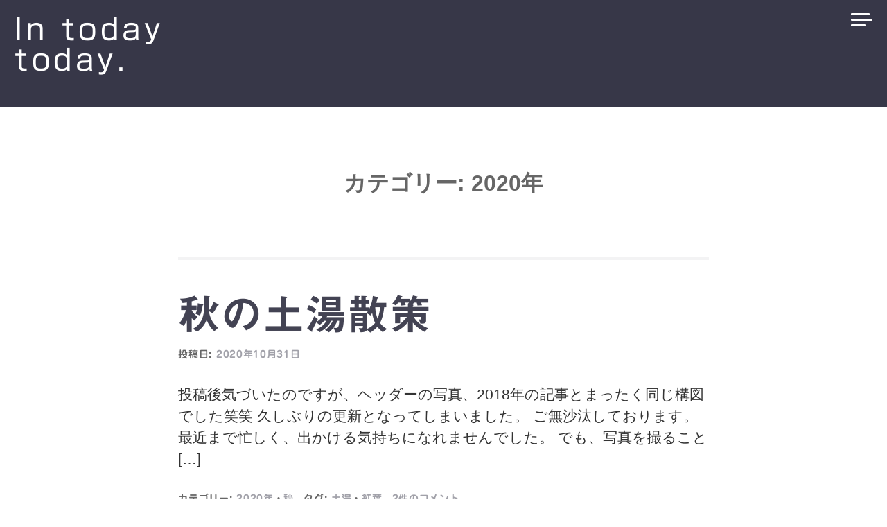

--- FILE ---
content_type: text/html; charset=UTF-8
request_url: https://inno-scent.net/?cat=84
body_size: 16505
content:
<!DOCTYPE html>
<html dir="ltr" lang="ja" class="no-js">
<head>
<meta charset="UTF-8">
<meta name="viewport" content="width=device-width, initial-scale=1">
<link rel="pingback" href="https://inno-scent.net/xmlrpc.php">
<script>(function(html){html.className = html.className.replace(/\bno-js\b/,'js')})(document.documentElement);</script>
<title>2020年 | In today today.</title>
	<style>img:is([sizes="auto" i], [sizes^="auto," i]) { contain-intrinsic-size: 3000px 1500px }</style>
	
		<!-- All in One SEO 4.8.2 - aioseo.com -->
	<meta name="robots" content="noindex, max-snippet:-1, max-image-preview:large, max-video-preview:-1" />
	<meta name="google-site-verification" content="v9vKsrDiswekfLfjcofu9jR2cFPLS_VzxBFBGkHNjC4" />
	<link rel="canonical" href="https://inno-scent.net/?cat=84" />
	<link rel="next" href="https://inno-scent.net/?cat=84&#038;paged=2" />
	<meta name="generator" content="All in One SEO (AIOSEO) 4.8.2" />
		<script type="application/ld+json" class="aioseo-schema">
			{"@context":"https:\/\/schema.org","@graph":[{"@type":"BreadcrumbList","@id":"https:\/\/inno-scent.net\/?cat=84#breadcrumblist","itemListElement":[{"@type":"ListItem","@id":"https:\/\/inno-scent.net\/#listItem","position":1,"name":"\u5bb6","item":"https:\/\/inno-scent.net\/","nextItem":{"@type":"ListItem","@id":"https:\/\/inno-scent.net\/?cat=84#listItem","name":"2020\u5e74"}},{"@type":"ListItem","@id":"https:\/\/inno-scent.net\/?cat=84#listItem","position":2,"name":"2020\u5e74","previousItem":{"@type":"ListItem","@id":"https:\/\/inno-scent.net\/#listItem","name":"\u5bb6"}}]},{"@type":"CollectionPage","@id":"https:\/\/inno-scent.net\/?cat=84#collectionpage","url":"https:\/\/inno-scent.net\/?cat=84","name":"2020\u5e74 | In today today.","inLanguage":"ja","isPartOf":{"@id":"https:\/\/inno-scent.net\/#website"},"breadcrumb":{"@id":"https:\/\/inno-scent.net\/?cat=84#breadcrumblist"}},{"@type":"Organization","@id":"https:\/\/inno-scent.net\/#organization","name":"In today today.","url":"https:\/\/inno-scent.net\/"},{"@type":"WebSite","@id":"https:\/\/inno-scent.net\/#website","url":"https:\/\/inno-scent.net\/","name":"In today today.","inLanguage":"ja","publisher":{"@id":"https:\/\/inno-scent.net\/#organization"}}]}
		</script>
		<!-- All in One SEO -->

<link rel='dns-prefetch' href='//webfonts.xserver.jp' />
<link rel='dns-prefetch' href='//cdn.jsdelivr.net' />
<link rel='dns-prefetch' href='//fonts.googleapis.com' />
<link rel="alternate" type="application/rss+xml" title="In today today. &raquo; フィード" href="https://inno-scent.net/?feed=rss2" />
<link rel="alternate" type="application/rss+xml" title="In today today. &raquo; コメントフィード" href="https://inno-scent.net/?feed=comments-rss2" />
<link rel="alternate" type="application/rss+xml" title="In today today. &raquo; 2020年 カテゴリーのフィード" href="https://inno-scent.net/?feed=rss2&#038;cat=84" />
		<!-- This site uses the Google Analytics by MonsterInsights plugin v9.9.0 - Using Analytics tracking - https://www.monsterinsights.com/ -->
		<!-- Note: MonsterInsights is not currently configured on this site. The site owner needs to authenticate with Google Analytics in the MonsterInsights settings panel. -->
					<!-- No tracking code set -->
				<!-- / Google Analytics by MonsterInsights -->
		<script type="text/javascript">
/* <![CDATA[ */
window._wpemojiSettings = {"baseUrl":"https:\/\/s.w.org\/images\/core\/emoji\/16.0.1\/72x72\/","ext":".png","svgUrl":"https:\/\/s.w.org\/images\/core\/emoji\/16.0.1\/svg\/","svgExt":".svg","source":{"concatemoji":"https:\/\/inno-scent.net\/wp-includes\/js\/wp-emoji-release.min.js?ver=6.8.3"}};
/*! This file is auto-generated */
!function(s,n){var o,i,e;function c(e){try{var t={supportTests:e,timestamp:(new Date).valueOf()};sessionStorage.setItem(o,JSON.stringify(t))}catch(e){}}function p(e,t,n){e.clearRect(0,0,e.canvas.width,e.canvas.height),e.fillText(t,0,0);var t=new Uint32Array(e.getImageData(0,0,e.canvas.width,e.canvas.height).data),a=(e.clearRect(0,0,e.canvas.width,e.canvas.height),e.fillText(n,0,0),new Uint32Array(e.getImageData(0,0,e.canvas.width,e.canvas.height).data));return t.every(function(e,t){return e===a[t]})}function u(e,t){e.clearRect(0,0,e.canvas.width,e.canvas.height),e.fillText(t,0,0);for(var n=e.getImageData(16,16,1,1),a=0;a<n.data.length;a++)if(0!==n.data[a])return!1;return!0}function f(e,t,n,a){switch(t){case"flag":return n(e,"\ud83c\udff3\ufe0f\u200d\u26a7\ufe0f","\ud83c\udff3\ufe0f\u200b\u26a7\ufe0f")?!1:!n(e,"\ud83c\udde8\ud83c\uddf6","\ud83c\udde8\u200b\ud83c\uddf6")&&!n(e,"\ud83c\udff4\udb40\udc67\udb40\udc62\udb40\udc65\udb40\udc6e\udb40\udc67\udb40\udc7f","\ud83c\udff4\u200b\udb40\udc67\u200b\udb40\udc62\u200b\udb40\udc65\u200b\udb40\udc6e\u200b\udb40\udc67\u200b\udb40\udc7f");case"emoji":return!a(e,"\ud83e\udedf")}return!1}function g(e,t,n,a){var r="undefined"!=typeof WorkerGlobalScope&&self instanceof WorkerGlobalScope?new OffscreenCanvas(300,150):s.createElement("canvas"),o=r.getContext("2d",{willReadFrequently:!0}),i=(o.textBaseline="top",o.font="600 32px Arial",{});return e.forEach(function(e){i[e]=t(o,e,n,a)}),i}function t(e){var t=s.createElement("script");t.src=e,t.defer=!0,s.head.appendChild(t)}"undefined"!=typeof Promise&&(o="wpEmojiSettingsSupports",i=["flag","emoji"],n.supports={everything:!0,everythingExceptFlag:!0},e=new Promise(function(e){s.addEventListener("DOMContentLoaded",e,{once:!0})}),new Promise(function(t){var n=function(){try{var e=JSON.parse(sessionStorage.getItem(o));if("object"==typeof e&&"number"==typeof e.timestamp&&(new Date).valueOf()<e.timestamp+604800&&"object"==typeof e.supportTests)return e.supportTests}catch(e){}return null}();if(!n){if("undefined"!=typeof Worker&&"undefined"!=typeof OffscreenCanvas&&"undefined"!=typeof URL&&URL.createObjectURL&&"undefined"!=typeof Blob)try{var e="postMessage("+g.toString()+"("+[JSON.stringify(i),f.toString(),p.toString(),u.toString()].join(",")+"));",a=new Blob([e],{type:"text/javascript"}),r=new Worker(URL.createObjectURL(a),{name:"wpTestEmojiSupports"});return void(r.onmessage=function(e){c(n=e.data),r.terminate(),t(n)})}catch(e){}c(n=g(i,f,p,u))}t(n)}).then(function(e){for(var t in e)n.supports[t]=e[t],n.supports.everything=n.supports.everything&&n.supports[t],"flag"!==t&&(n.supports.everythingExceptFlag=n.supports.everythingExceptFlag&&n.supports[t]);n.supports.everythingExceptFlag=n.supports.everythingExceptFlag&&!n.supports.flag,n.DOMReady=!1,n.readyCallback=function(){n.DOMReady=!0}}).then(function(){return e}).then(function(){var e;n.supports.everything||(n.readyCallback(),(e=n.source||{}).concatemoji?t(e.concatemoji):e.wpemoji&&e.twemoji&&(t(e.twemoji),t(e.wpemoji)))}))}((window,document),window._wpemojiSettings);
/* ]]> */
</script>
<style id='wp-emoji-styles-inline-css' type='text/css'>

	img.wp-smiley, img.emoji {
		display: inline !important;
		border: none !important;
		box-shadow: none !important;
		height: 1em !important;
		width: 1em !important;
		margin: 0 0.07em !important;
		vertical-align: -0.1em !important;
		background: none !important;
		padding: 0 !important;
	}
</style>
<link rel='stylesheet' id='wp-block-library-css' href='https://inno-scent.net/wp-includes/css/dist/block-library/style.min.css?ver=6.8.3' type='text/css' media='all' />
<style id='classic-theme-styles-inline-css' type='text/css'>
/*! This file is auto-generated */
.wp-block-button__link{color:#fff;background-color:#32373c;border-radius:9999px;box-shadow:none;text-decoration:none;padding:calc(.667em + 2px) calc(1.333em + 2px);font-size:1.125em}.wp-block-file__button{background:#32373c;color:#fff;text-decoration:none}
</style>
<style id='global-styles-inline-css' type='text/css'>
:root{--wp--preset--aspect-ratio--square: 1;--wp--preset--aspect-ratio--4-3: 4/3;--wp--preset--aspect-ratio--3-4: 3/4;--wp--preset--aspect-ratio--3-2: 3/2;--wp--preset--aspect-ratio--2-3: 2/3;--wp--preset--aspect-ratio--16-9: 16/9;--wp--preset--aspect-ratio--9-16: 9/16;--wp--preset--color--black: #000000;--wp--preset--color--cyan-bluish-gray: #abb8c3;--wp--preset--color--white: #ffffff;--wp--preset--color--pale-pink: #f78da7;--wp--preset--color--vivid-red: #cf2e2e;--wp--preset--color--luminous-vivid-orange: #ff6900;--wp--preset--color--luminous-vivid-amber: #fcb900;--wp--preset--color--light-green-cyan: #7bdcb5;--wp--preset--color--vivid-green-cyan: #00d084;--wp--preset--color--pale-cyan-blue: #8ed1fc;--wp--preset--color--vivid-cyan-blue: #0693e3;--wp--preset--color--vivid-purple: #9b51e0;--wp--preset--gradient--vivid-cyan-blue-to-vivid-purple: linear-gradient(135deg,rgba(6,147,227,1) 0%,rgb(155,81,224) 100%);--wp--preset--gradient--light-green-cyan-to-vivid-green-cyan: linear-gradient(135deg,rgb(122,220,180) 0%,rgb(0,208,130) 100%);--wp--preset--gradient--luminous-vivid-amber-to-luminous-vivid-orange: linear-gradient(135deg,rgba(252,185,0,1) 0%,rgba(255,105,0,1) 100%);--wp--preset--gradient--luminous-vivid-orange-to-vivid-red: linear-gradient(135deg,rgba(255,105,0,1) 0%,rgb(207,46,46) 100%);--wp--preset--gradient--very-light-gray-to-cyan-bluish-gray: linear-gradient(135deg,rgb(238,238,238) 0%,rgb(169,184,195) 100%);--wp--preset--gradient--cool-to-warm-spectrum: linear-gradient(135deg,rgb(74,234,220) 0%,rgb(151,120,209) 20%,rgb(207,42,186) 40%,rgb(238,44,130) 60%,rgb(251,105,98) 80%,rgb(254,248,76) 100%);--wp--preset--gradient--blush-light-purple: linear-gradient(135deg,rgb(255,206,236) 0%,rgb(152,150,240) 100%);--wp--preset--gradient--blush-bordeaux: linear-gradient(135deg,rgb(254,205,165) 0%,rgb(254,45,45) 50%,rgb(107,0,62) 100%);--wp--preset--gradient--luminous-dusk: linear-gradient(135deg,rgb(255,203,112) 0%,rgb(199,81,192) 50%,rgb(65,88,208) 100%);--wp--preset--gradient--pale-ocean: linear-gradient(135deg,rgb(255,245,203) 0%,rgb(182,227,212) 50%,rgb(51,167,181) 100%);--wp--preset--gradient--electric-grass: linear-gradient(135deg,rgb(202,248,128) 0%,rgb(113,206,126) 100%);--wp--preset--gradient--midnight: linear-gradient(135deg,rgb(2,3,129) 0%,rgb(40,116,252) 100%);--wp--preset--font-size--small: 13px;--wp--preset--font-size--medium: 20px;--wp--preset--font-size--large: 36px;--wp--preset--font-size--x-large: 42px;--wp--preset--spacing--20: 0.44rem;--wp--preset--spacing--30: 0.67rem;--wp--preset--spacing--40: 1rem;--wp--preset--spacing--50: 1.5rem;--wp--preset--spacing--60: 2.25rem;--wp--preset--spacing--70: 3.38rem;--wp--preset--spacing--80: 5.06rem;--wp--preset--shadow--natural: 6px 6px 9px rgba(0, 0, 0, 0.2);--wp--preset--shadow--deep: 12px 12px 50px rgba(0, 0, 0, 0.4);--wp--preset--shadow--sharp: 6px 6px 0px rgba(0, 0, 0, 0.2);--wp--preset--shadow--outlined: 6px 6px 0px -3px rgba(255, 255, 255, 1), 6px 6px rgba(0, 0, 0, 1);--wp--preset--shadow--crisp: 6px 6px 0px rgba(0, 0, 0, 1);}:where(.is-layout-flex){gap: 0.5em;}:where(.is-layout-grid){gap: 0.5em;}body .is-layout-flex{display: flex;}.is-layout-flex{flex-wrap: wrap;align-items: center;}.is-layout-flex > :is(*, div){margin: 0;}body .is-layout-grid{display: grid;}.is-layout-grid > :is(*, div){margin: 0;}:where(.wp-block-columns.is-layout-flex){gap: 2em;}:where(.wp-block-columns.is-layout-grid){gap: 2em;}:where(.wp-block-post-template.is-layout-flex){gap: 1.25em;}:where(.wp-block-post-template.is-layout-grid){gap: 1.25em;}.has-black-color{color: var(--wp--preset--color--black) !important;}.has-cyan-bluish-gray-color{color: var(--wp--preset--color--cyan-bluish-gray) !important;}.has-white-color{color: var(--wp--preset--color--white) !important;}.has-pale-pink-color{color: var(--wp--preset--color--pale-pink) !important;}.has-vivid-red-color{color: var(--wp--preset--color--vivid-red) !important;}.has-luminous-vivid-orange-color{color: var(--wp--preset--color--luminous-vivid-orange) !important;}.has-luminous-vivid-amber-color{color: var(--wp--preset--color--luminous-vivid-amber) !important;}.has-light-green-cyan-color{color: var(--wp--preset--color--light-green-cyan) !important;}.has-vivid-green-cyan-color{color: var(--wp--preset--color--vivid-green-cyan) !important;}.has-pale-cyan-blue-color{color: var(--wp--preset--color--pale-cyan-blue) !important;}.has-vivid-cyan-blue-color{color: var(--wp--preset--color--vivid-cyan-blue) !important;}.has-vivid-purple-color{color: var(--wp--preset--color--vivid-purple) !important;}.has-black-background-color{background-color: var(--wp--preset--color--black) !important;}.has-cyan-bluish-gray-background-color{background-color: var(--wp--preset--color--cyan-bluish-gray) !important;}.has-white-background-color{background-color: var(--wp--preset--color--white) !important;}.has-pale-pink-background-color{background-color: var(--wp--preset--color--pale-pink) !important;}.has-vivid-red-background-color{background-color: var(--wp--preset--color--vivid-red) !important;}.has-luminous-vivid-orange-background-color{background-color: var(--wp--preset--color--luminous-vivid-orange) !important;}.has-luminous-vivid-amber-background-color{background-color: var(--wp--preset--color--luminous-vivid-amber) !important;}.has-light-green-cyan-background-color{background-color: var(--wp--preset--color--light-green-cyan) !important;}.has-vivid-green-cyan-background-color{background-color: var(--wp--preset--color--vivid-green-cyan) !important;}.has-pale-cyan-blue-background-color{background-color: var(--wp--preset--color--pale-cyan-blue) !important;}.has-vivid-cyan-blue-background-color{background-color: var(--wp--preset--color--vivid-cyan-blue) !important;}.has-vivid-purple-background-color{background-color: var(--wp--preset--color--vivid-purple) !important;}.has-black-border-color{border-color: var(--wp--preset--color--black) !important;}.has-cyan-bluish-gray-border-color{border-color: var(--wp--preset--color--cyan-bluish-gray) !important;}.has-white-border-color{border-color: var(--wp--preset--color--white) !important;}.has-pale-pink-border-color{border-color: var(--wp--preset--color--pale-pink) !important;}.has-vivid-red-border-color{border-color: var(--wp--preset--color--vivid-red) !important;}.has-luminous-vivid-orange-border-color{border-color: var(--wp--preset--color--luminous-vivid-orange) !important;}.has-luminous-vivid-amber-border-color{border-color: var(--wp--preset--color--luminous-vivid-amber) !important;}.has-light-green-cyan-border-color{border-color: var(--wp--preset--color--light-green-cyan) !important;}.has-vivid-green-cyan-border-color{border-color: var(--wp--preset--color--vivid-green-cyan) !important;}.has-pale-cyan-blue-border-color{border-color: var(--wp--preset--color--pale-cyan-blue) !important;}.has-vivid-cyan-blue-border-color{border-color: var(--wp--preset--color--vivid-cyan-blue) !important;}.has-vivid-purple-border-color{border-color: var(--wp--preset--color--vivid-purple) !important;}.has-vivid-cyan-blue-to-vivid-purple-gradient-background{background: var(--wp--preset--gradient--vivid-cyan-blue-to-vivid-purple) !important;}.has-light-green-cyan-to-vivid-green-cyan-gradient-background{background: var(--wp--preset--gradient--light-green-cyan-to-vivid-green-cyan) !important;}.has-luminous-vivid-amber-to-luminous-vivid-orange-gradient-background{background: var(--wp--preset--gradient--luminous-vivid-amber-to-luminous-vivid-orange) !important;}.has-luminous-vivid-orange-to-vivid-red-gradient-background{background: var(--wp--preset--gradient--luminous-vivid-orange-to-vivid-red) !important;}.has-very-light-gray-to-cyan-bluish-gray-gradient-background{background: var(--wp--preset--gradient--very-light-gray-to-cyan-bluish-gray) !important;}.has-cool-to-warm-spectrum-gradient-background{background: var(--wp--preset--gradient--cool-to-warm-spectrum) !important;}.has-blush-light-purple-gradient-background{background: var(--wp--preset--gradient--blush-light-purple) !important;}.has-blush-bordeaux-gradient-background{background: var(--wp--preset--gradient--blush-bordeaux) !important;}.has-luminous-dusk-gradient-background{background: var(--wp--preset--gradient--luminous-dusk) !important;}.has-pale-ocean-gradient-background{background: var(--wp--preset--gradient--pale-ocean) !important;}.has-electric-grass-gradient-background{background: var(--wp--preset--gradient--electric-grass) !important;}.has-midnight-gradient-background{background: var(--wp--preset--gradient--midnight) !important;}.has-small-font-size{font-size: var(--wp--preset--font-size--small) !important;}.has-medium-font-size{font-size: var(--wp--preset--font-size--medium) !important;}.has-large-font-size{font-size: var(--wp--preset--font-size--large) !important;}.has-x-large-font-size{font-size: var(--wp--preset--font-size--x-large) !important;}
:where(.wp-block-post-template.is-layout-flex){gap: 1.25em;}:where(.wp-block-post-template.is-layout-grid){gap: 1.25em;}
:where(.wp-block-columns.is-layout-flex){gap: 2em;}:where(.wp-block-columns.is-layout-grid){gap: 2em;}
:root :where(.wp-block-pullquote){font-size: 1.5em;line-height: 1.6;}
</style>
<link rel='stylesheet' id='contact-form-7-css' href='https://inno-scent.net/wp-content/plugins/contact-form-7/includes/css/styles.css?ver=6.0.6' type='text/css' media='all' />
<link rel='stylesheet' id='magnus-fonts-css' href='https://fonts.googleapis.com/css?family=Karla%3A400%2C700%2C400italic%2C700italic&#038;subset=latin%2Clatin-ext' type='text/css' media='all' />
<link rel='stylesheet' id='magnus-style-css' href='https://inno-scent.net/wp-content/themes/magnus/style.css?ver=6.8.3' type='text/css' media='all' />
<style id='akismet-widget-style-inline-css' type='text/css'>

			.a-stats {
				--akismet-color-mid-green: #357b49;
				--akismet-color-white: #fff;
				--akismet-color-light-grey: #f6f7f7;

				max-width: 350px;
				width: auto;
			}

			.a-stats * {
				all: unset;
				box-sizing: border-box;
			}

			.a-stats strong {
				font-weight: 600;
			}

			.a-stats a.a-stats__link,
			.a-stats a.a-stats__link:visited,
			.a-stats a.a-stats__link:active {
				background: var(--akismet-color-mid-green);
				border: none;
				box-shadow: none;
				border-radius: 8px;
				color: var(--akismet-color-white);
				cursor: pointer;
				display: block;
				font-family: -apple-system, BlinkMacSystemFont, 'Segoe UI', 'Roboto', 'Oxygen-Sans', 'Ubuntu', 'Cantarell', 'Helvetica Neue', sans-serif;
				font-weight: 500;
				padding: 12px;
				text-align: center;
				text-decoration: none;
				transition: all 0.2s ease;
			}

			/* Extra specificity to deal with TwentyTwentyOne focus style */
			.widget .a-stats a.a-stats__link:focus {
				background: var(--akismet-color-mid-green);
				color: var(--akismet-color-white);
				text-decoration: none;
			}

			.a-stats a.a-stats__link:hover {
				filter: brightness(110%);
				box-shadow: 0 4px 12px rgba(0, 0, 0, 0.06), 0 0 2px rgba(0, 0, 0, 0.16);
			}

			.a-stats .count {
				color: var(--akismet-color-white);
				display: block;
				font-size: 1.5em;
				line-height: 1.4;
				padding: 0 13px;
				white-space: nowrap;
			}
		
</style>
<link rel='stylesheet' id='jquery.lightbox.min.css-css' href='https://inno-scent.net/wp-content/plugins/wp-jquery-lightbox/lightboxes/wp-jquery-lightbox/styles/lightbox.min.css?ver=2.3.4' type='text/css' media='all' />
<link rel='stylesheet' id='jqlb-overrides-css' href='https://inno-scent.net/wp-content/plugins/wp-jquery-lightbox/lightboxes/wp-jquery-lightbox/styles/overrides.css?ver=2.3.4' type='text/css' media='all' />
<style id='jqlb-overrides-inline-css' type='text/css'>

			#outerImageContainer {
				box-shadow: 0 0 4px 2px rgba(0,0,0,.2);
			}
			#imageContainer{
				padding: 6px;
			}
			#imageDataContainer {
				box-shadow: none;
				z-index: auto;
			}
			#prevArrow,
			#nextArrow{
				background-color: rgba(255,255,255,.7;
				color: #000000;
			}
</style>
<script type="text/javascript" src="https://inno-scent.net/wp-includes/js/jquery/jquery.min.js?ver=3.7.1" id="jquery-core-js"></script>
<script type="text/javascript" src="https://inno-scent.net/wp-includes/js/jquery/jquery-migrate.min.js?ver=3.4.1" id="jquery-migrate-js"></script>
<script type="text/javascript" src="//webfonts.xserver.jp/js/xserverv3.js?fadein=0&amp;ver=2.0.8" id="typesquare_std-js"></script>
<script type="text/javascript" src="https://inno-scent.net/wp-content/plugins/jquery-image-lazy-loading/js/jquery.lazyload.min.js?ver=1.7.1" id="jquery_lazy_load-js"></script>
<script type="text/javascript" src="https://inno-scent.net/wp-content/plugins/google-analyticator/external-tracking.min.js?ver=6.5.7" id="ga-external-tracking-js"></script>
<link rel="https://api.w.org/" href="https://inno-scent.net/index.php?rest_route=/" /><link rel="alternate" title="JSON" type="application/json" href="https://inno-scent.net/index.php?rest_route=/wp/v2/categories/84" /><link rel="EditURI" type="application/rsd+xml" title="RSD" href="https://inno-scent.net/xmlrpc.php?rsd" />
<meta name="generator" content="WordPress 6.8.3" />
<style type='text/css'>
img.lazy { display: none; }
</style>
<style type='text/css'>
.site-branding .site-title a:lang(ja),.site-title{ font-family: '新ゴ R';}.site-description:lang(ja){ font-family: '新ゴ R';}#post-3492 h1,#post-3492 h2,#post-3492 h3,#post-3492 h1:lang(ja),#post-3492 h2:lang(ja),#post-3492 h3:lang(ja),#post-3492 .entry-title:lang(ja){ font-family: "見出ゴMB31";}#post-3492 h4,#post-3492 h5,#post-3492 h6,#post-3492 h4:lang(ja),#post-3492 h5:lang(ja),#post-3492 h6:lang(ja),#post-3492 div.entry-meta span:lang(ja),#post-3492 footer.entry-footer span:lang(ja){ font-family: "じゅん 501";}#post-3492 strong,#post-3492 b,#post-3492 #comments .comment-author .fn:lang(ja){ font-family: "じゅん 501";}#post-3461 h1,#post-3461 h2,#post-3461 h3,#post-3461 h1:lang(ja),#post-3461 h2:lang(ja),#post-3461 h3:lang(ja),#post-3461 .entry-title:lang(ja){ font-family: "見出ゴMB31";}#post-3461 h4,#post-3461 h5,#post-3461 h6,#post-3461 h4:lang(ja),#post-3461 h5:lang(ja),#post-3461 h6:lang(ja),#post-3461 div.entry-meta span:lang(ja),#post-3461 footer.entry-footer span:lang(ja){ font-family: "じゅん 501";}#post-3461 strong,#post-3461 b,#post-3461 #comments .comment-author .fn:lang(ja){ font-family: "じゅん 501";}#post-3411 h1,#post-3411 h2,#post-3411 h3,#post-3411 h1:lang(ja),#post-3411 h2:lang(ja),#post-3411 h3:lang(ja),#post-3411 .entry-title:lang(ja){ font-family: "見出ゴMB31";}#post-3411 h4,#post-3411 h5,#post-3411 h6,#post-3411 h4:lang(ja),#post-3411 h5:lang(ja),#post-3411 h6:lang(ja),#post-3411 div.entry-meta span:lang(ja),#post-3411 footer.entry-footer span:lang(ja){ font-family: "じゅん 501";}#post-3411 strong,#post-3411 b,#post-3411 #comments .comment-author .fn:lang(ja){ font-family: "じゅん 501";}#post-3386 h1,#post-3386 h2,#post-3386 h3,#post-3386 h1:lang(ja),#post-3386 h2:lang(ja),#post-3386 h3:lang(ja),#post-3386 .entry-title:lang(ja){ font-family: "見出ゴMB31";}#post-3386 h4,#post-3386 h5,#post-3386 h6,#post-3386 h4:lang(ja),#post-3386 h5:lang(ja),#post-3386 h6:lang(ja),#post-3386 div.entry-meta span:lang(ja),#post-3386 footer.entry-footer span:lang(ja){ font-family: "じゅん 501";}#post-3386 strong,#post-3386 b,#post-3386 #comments .comment-author .fn:lang(ja){ font-family: "じゅん 501";}#post-3364 h1,#post-3364 h2,#post-3364 h3,#post-3364 h1:lang(ja),#post-3364 h2:lang(ja),#post-3364 h3:lang(ja),#post-3364 .entry-title:lang(ja){ font-family: "見出ゴMB31";}#post-3364 h4,#post-3364 h5,#post-3364 h6,#post-3364 h4:lang(ja),#post-3364 h5:lang(ja),#post-3364 h6:lang(ja),#post-3364 div.entry-meta span:lang(ja),#post-3364 footer.entry-footer span:lang(ja){ font-family: "じゅん 501";}#post-3364 strong,#post-3364 b,#post-3364 #comments .comment-author .fn:lang(ja){ font-family: "じゅん 501";}#post-3327 h1,#post-3327 h2,#post-3327 h3,#post-3327 h1:lang(ja),#post-3327 h2:lang(ja),#post-3327 h3:lang(ja),#post-3327 .entry-title:lang(ja){ font-family: "見出ゴMB31";}#post-3327 h4,#post-3327 h5,#post-3327 h6,#post-3327 h4:lang(ja),#post-3327 h5:lang(ja),#post-3327 h6:lang(ja),#post-3327 div.entry-meta span:lang(ja),#post-3327 footer.entry-footer span:lang(ja){ font-family: "じゅん 501";}#post-3327 strong,#post-3327 b,#post-3327 #comments .comment-author .fn:lang(ja){ font-family: "じゅん 501";}#post-3302 h1,#post-3302 h2,#post-3302 h3,#post-3302 h1:lang(ja),#post-3302 h2:lang(ja),#post-3302 h3:lang(ja),#post-3302 .entry-title:lang(ja){ font-family: "見出ゴMB31";}#post-3302 h4,#post-3302 h5,#post-3302 h6,#post-3302 h4:lang(ja),#post-3302 h5:lang(ja),#post-3302 h6:lang(ja),#post-3302 div.entry-meta span:lang(ja),#post-3302 footer.entry-footer span:lang(ja){ font-family: "じゅん 501";}#post-3302 strong,#post-3302 b,#post-3302 #comments .comment-author .fn:lang(ja){ font-family: "じゅん 501";}</style>
<style type="text/css">.recentcomments a{display:inline !important;padding:0 !important;margin:0 !important;}</style><style type="text/css" media="screen">body{position:relative}#dynamic-to-top{display:none;overflow:hidden;width:auto;z-index:90;position:fixed;bottom:20px;right:20px;top:auto;left:auto;font-family:sans-serif;font-size:0.8em;color:#fff;text-decoration:none;font-weight:bold;padding:14px 20px;border:0px solid #000;background:#666;-webkit-background-origin:border;-moz-background-origin:border;-icab-background-origin:border;-khtml-background-origin:border;-o-background-origin:border;background-origin:border;-webkit-background-clip:padding-box;-moz-background-clip:padding-box;-icab-background-clip:padding-box;-khtml-background-clip:padding-box;-o-background-clip:padding-box;background-clip:padding-box;-webkit-border-radius:0px;-moz-border-radius:0px;-icab-border-radius:0px;-khtml-border-radius:0px;border-radius:0px}#dynamic-to-top:hover{background:#4d9494;background:#666 -webkit-gradient( linear, 0% 0%, 0% 100%, from( rgba( 255, 255, 255, .2 ) ), to( rgba( 0, 0, 0, 0 ) ) );background:#666 -webkit-linear-gradient( top, rgba( 255, 255, 255, .2 ), rgba( 0, 0, 0, 0 ) );background:#666 -khtml-linear-gradient( top, rgba( 255, 255, 255, .2 ), rgba( 0, 0, 0, 0 ) );background:#666 -moz-linear-gradient( top, rgba( 255, 255, 255, .2 ), rgba( 0, 0, 0, 0 ) );background:#666 -o-linear-gradient( top, rgba( 255, 255, 255, .2 ), rgba( 0, 0, 0, 0 ) );background:#666 -ms-linear-gradient( top, rgba( 255, 255, 255, .2 ), rgba( 0, 0, 0, 0 ) );background:#666 -icab-linear-gradient( top, rgba( 255, 255, 255, .2 ), rgba( 0, 0, 0, 0 ) );background:#666 linear-gradient( top, rgba( 255, 255, 255, .2 ), rgba( 0, 0, 0, 0 ) );cursor:pointer}#dynamic-to-top:active{background:#666;background:#666 -webkit-gradient( linear, 0% 0%, 0% 100%, from( rgba( 0, 0, 0, .3 ) ), to( rgba( 0, 0, 0, 0 ) ) );background:#666 -webkit-linear-gradient( top, rgba( 0, 0, 0, .1 ), rgba( 0, 0, 0, 0 ) );background:#666 -moz-linear-gradient( top, rgba( 0, 0, 0, .1 ), rgba( 0, 0, 0, 0 ) );background:#666 -khtml-linear-gradient( top, rgba( 0, 0, 0, .1 ), rgba( 0, 0, 0, 0 ) );background:#666 -o-linear-gradient( top, rgba( 0, 0, 0, .1 ), rgba( 0, 0, 0, 0 ) );background:#666 -ms-linear-gradient( top, rgba( 0, 0, 0, .1 ), rgba( 0, 0, 0, 0 ) );background:#666 -icab-linear-gradient( top, rgba( 0, 0, 0, .1 ), rgba( 0, 0, 0, 0 ) );background:#666 linear-gradient( top, rgba( 0, 0, 0, .1 ), rgba( 0, 0, 0, 0 ) )}#dynamic-to-top,#dynamic-to-top:active,#dynamic-to-top:focus,#dynamic-to-top:hover{outline:none}#dynamic-to-top span{display:block;overflow:hidden;width:14px;height:12px;background:url( https://inno-scent.net/wp-content/plugins/dynamic-to-top/css/images/up.png )no-repeat center center}</style><link rel="icon" href="/image/2019/05/cropped-20190513-9-32x32.jpg" sizes="32x32" />
<link rel="icon" href="/image/2019/05/cropped-20190513-9-192x192.jpg" sizes="192x192" />
<link rel="apple-touch-icon" href="/image/2019/05/cropped-20190513-9-180x180.jpg" />
<meta name="msapplication-TileImage" content="/image/2019/05/cropped-20190513-9-270x270.jpg" />
<!-- Google Analytics Tracking by Google Analyticator 6.5.7 -->
<script type="text/javascript">
    var analyticsFileTypes = [];
    var analyticsSnippet = 'disabled';
    var analyticsEventTracking = 'enabled';
</script>
<script type="text/javascript">
	(function(i,s,o,g,r,a,m){i['GoogleAnalyticsObject']=r;i[r]=i[r]||function(){
	(i[r].q=i[r].q||[]).push(arguments)},i[r].l=1*new Date();a=s.createElement(o),
	m=s.getElementsByTagName(o)[0];a.async=1;a.src=g;m.parentNode.insertBefore(a,m)
	})(window,document,'script','//www.google-analytics.com/analytics.js','ga');
	ga('create', 'UA-83953230-1', 'auto');
 
	ga('send', 'pageview');
</script>
<!-- ## NXS/OG ## --><!-- ## NXSOGTAGS ## --><!-- ## NXS/OG ## -->
</head>

<body class="archive category category-84 wp-theme-magnus">
<div id="page" class="hfeed site">
	<a class="skip-link screen-reader-text" href="#content">コンテンツへスキップ</a>

	<header id="masthead" class="site-header" role="banner">

		<div class="site-branding">

			<h1 class="site-title"><a href="https://inno-scent.net/" rel="home" data-wpel-link="internal">In today today.</a></h1>

			<h2 class="site-description"></h2>
		</div><!-- .site-branding -->

		<nav id="site-navigation" class="header-navigation" role="navigation">
			<div class="menu-header-container">
						</div>
			<button class="sidebar-toggle" aria-controls="sidebar" aria-expanded="false">
				<span class="sidebar-toggle-icon">サイドバー</span>
			</button>
		</nav><!-- #site-navigation -->

	</header><!-- #masthead -->


		<section class="site-header-image">
			</section><!-- .site-header-image -->

	<section id="content" class="site-content">
	
	<div id="primary" class="content-area">
		<main id="main" class="site-main" role="main">

		
			<header class="page-header">
				<h1 class="page-title">カテゴリー: <span>2020年</span></h1>			</header><!-- .page-header -->

						
				
<article id="post-3492" class="post-3492 post type-post status-publish format-standard has-post-thumbnail hentry category-84 category-autumn tag-33 tag-45">
	<header class="entry-header">
		<h1 class="entry-title"><a href="https://inno-scent.net/?p=3492" rel="bookmark" data-wpel-link="internal">秋の土湯散策</a></h1>
				<div class="entry-meta">
			<span class="posted-on">投稿日: <a href="https://inno-scent.net/?p=3492" rel="bookmark" data-wpel-link="internal"><time class="entry-date published" datetime="2020-10-31T18:33:19+09:00">2020年10月31日</time><time class="updated" datetime="2020-11-06T09:36:16+09:00">2020年11月6日</time></a></span>		</div><!-- .entry-meta -->
			</header><!-- .entry-header -->

	<div class="entry-content">
		<p>投稿後気づいたのですが、ヘッダーの写真、2018年の記事とまったく同じ構図でした笑笑 久しぶりの更新となってしまいました。 ご無沙汰しております。 最近まで忙しく、出かける気持ちになれませんでした。 でも、写真を撮ること [&hellip;]</p>
	</div><!-- .entry-content -->

	<footer class="entry-footer">
		<span class="cat-links">カテゴリー: <a href="https://inno-scent.net/?cat=84" rel="category" data-wpel-link="internal">2020年</a>・<a href="https://inno-scent.net/?cat=10" rel="category" data-wpel-link="internal">秋</a></span><span class="tags-links">タグ:  <a href="https://inno-scent.net/?tag=%e5%9c%9f%e6%b9%af" rel="tag" data-wpel-link="internal">土湯</a>・<a href="https://inno-scent.net/?tag=%e7%b4%85%e8%91%89" rel="tag" data-wpel-link="internal">紅葉</a></span><span class="comments-link"><a href="https://inno-scent.net/?p=3492#comments" data-wpel-link="internal">2件のコメント</a></span>	</footer><!-- .entry-footer -->
</article><!-- #post-## -->
			
				
<article id="post-3461" class="post-3461 post type-post status-publish format-standard has-post-thumbnail hentry category-84 category-summer tag-42">
	<header class="entry-header">
		<h1 class="entry-title"><a href="https://inno-scent.net/?p=3461" rel="bookmark" data-wpel-link="internal">紫陽花散歩</a></h1>
				<div class="entry-meta">
			<span class="posted-on">投稿日: <a href="https://inno-scent.net/?p=3461" rel="bookmark" data-wpel-link="internal"><time class="entry-date published" datetime="2020-06-29T17:02:20+09:00">2020年6月29日</time><time class="updated" datetime="2020-06-29T20:50:41+09:00">2020年6月29日</time></a></span>		</div><!-- .entry-meta -->
			</header><!-- .entry-header -->

	<div class="entry-content">
		<p>久しぶりに土合舘公園の紫陽花を見に行ってきました。 さわやかな青色の紫陽花が、梅雨のじめじめした空気を和らげてくれているようでした。 　 球状の紫陽花は、撮るのが苦手で、、ワンパターンです笑 　 鳥居と青のコントラストが [&hellip;]</p>
	</div><!-- .entry-content -->

	<footer class="entry-footer">
		<span class="cat-links">カテゴリー: <a href="https://inno-scent.net/?cat=84" rel="category" data-wpel-link="internal">2020年</a>・<a href="https://inno-scent.net/?cat=9" rel="category" data-wpel-link="internal">夏</a></span><span class="tags-links">タグ:  <a href="https://inno-scent.net/?tag=%e7%b4%ab%e9%99%bd%e8%8a%b1" rel="tag" data-wpel-link="internal">紫陽花</a></span><span class="comments-link"><a href="https://inno-scent.net/?p=3461#comments" data-wpel-link="internal">2件のコメント</a></span>	</footer><!-- .entry-footer -->
</article><!-- #post-## -->
			
				
<article id="post-3411" class="post-3411 post type-post status-publish format-standard has-post-thumbnail hentry category-84 category-spring tag-21 tag-24 tag-15 tag-20">
	<header class="entry-header">
		<h1 class="entry-title"><a href="https://inno-scent.net/?p=3411" rel="bookmark" data-wpel-link="internal">穏やかな花見山-2</a></h1>
				<div class="entry-meta">
			<span class="posted-on">投稿日: <a href="https://inno-scent.net/?p=3411" rel="bookmark" data-wpel-link="internal"><time class="entry-date published" datetime="2020-04-07T22:25:03+09:00">2020年4月7日</time><time class="updated" datetime="2020-04-15T13:09:57+09:00">2020年4月15日</time></a></span>		</div><!-- .entry-meta -->
			</header><!-- .entry-header -->

	<div class="entry-content">
		<p>前回の投稿から1週間以上過ぎてしまいました、、。（4月15日投稿） 花見山周辺の、花がたくさん咲いている里山を散策している感じで掲載してみました。 ここは、花見山よりも高低差があり、歩いていて楽しいところです。 &#038;nbs [&hellip;]</p>
	</div><!-- .entry-content -->

	<footer class="entry-footer">
		<span class="cat-links">カテゴリー: <a href="https://inno-scent.net/?cat=84" rel="category" data-wpel-link="internal">2020年</a>・<a href="https://inno-scent.net/?cat=8" rel="category" data-wpel-link="internal">春</a></span><span class="tags-links">タグ:  <a href="https://inno-scent.net/?tag=%e8%8a%b1%e6%a1%83" rel="tag" data-wpel-link="internal">花桃</a>・<a href="https://inno-scent.net/?tag=%e5%90%be%e5%a6%bb%e9%80%a3%e5%b3%b0" rel="tag" data-wpel-link="internal">吾妻連峰</a>・<a href="https://inno-scent.net/?tag=%e8%8a%b1%e8%a6%8b%e5%b1%b1%e5%85%ac%e5%9c%92" rel="tag" data-wpel-link="internal">花見山公園</a>・<a href="https://inno-scent.net/?tag=%e6%a1%9c" rel="tag" data-wpel-link="internal">桜</a></span><span class="comments-link"><a href="https://inno-scent.net/?p=3411#comments" data-wpel-link="internal">2件のコメント</a></span>	</footer><!-- .entry-footer -->
</article><!-- #post-## -->
			
				
<article id="post-3386" class="post-3386 post type-post status-publish format-standard has-post-thumbnail hentry category-84 category-spring tag-15 tag-20 tag-21 tag-24">
	<header class="entry-header">
		<h1 class="entry-title"><a href="https://inno-scent.net/?p=3386" rel="bookmark" data-wpel-link="internal">穏やかな花見山-1</a></h1>
				<div class="entry-meta">
			<span class="posted-on">投稿日: <a href="https://inno-scent.net/?p=3386" rel="bookmark" data-wpel-link="internal"><time class="entry-date published" datetime="2020-04-07T18:45:51+09:00">2020年4月7日</time><time class="updated" datetime="2020-04-08T10:35:23+09:00">2020年4月8日</time></a></span>		</div><!-- .entry-meta -->
			</header><!-- .entry-header -->

	<div class="entry-content">
		<p>花見山を散策してきました。 すぐ近くでウグイスの鳴き声が聞こえました＾＾ ・・人の声がなく、小鳥の鳴き声がしみわたる、とーーっても静かな花見山です。 中腹の、いつも写真を撮る場所は、今年も朝日を浴びて輝いていました。 今 [&hellip;]</p>
	</div><!-- .entry-content -->

	<footer class="entry-footer">
		<span class="cat-links">カテゴリー: <a href="https://inno-scent.net/?cat=84" rel="category" data-wpel-link="internal">2020年</a>・<a href="https://inno-scent.net/?cat=8" rel="category" data-wpel-link="internal">春</a></span><span class="tags-links">タグ:  <a href="https://inno-scent.net/?tag=%e8%8a%b1%e8%a6%8b%e5%b1%b1%e5%85%ac%e5%9c%92" rel="tag" data-wpel-link="internal">花見山公園</a>・<a href="https://inno-scent.net/?tag=%e6%a1%9c" rel="tag" data-wpel-link="internal">桜</a>・<a href="https://inno-scent.net/?tag=%e8%8a%b1%e6%a1%83" rel="tag" data-wpel-link="internal">花桃</a>・<a href="https://inno-scent.net/?tag=%e5%90%be%e5%a6%bb%e9%80%a3%e5%b3%b0" rel="tag" data-wpel-link="internal">吾妻連峰</a></span><span class="comments-link"><a href="https://inno-scent.net/?p=3386#comments" data-wpel-link="internal">2件のコメント</a></span>	</footer><!-- .entry-footer -->
</article><!-- #post-## -->
			
				
<article id="post-3364" class="post-3364 post type-post status-publish format-standard has-post-thumbnail hentry category-84 category-spring">
	<header class="entry-header">
		<h1 class="entry-title"><a href="https://inno-scent.net/?p=3364" rel="bookmark" data-wpel-link="internal">静かな春</a></h1>
				<div class="entry-meta">
			<span class="posted-on">投稿日: <a href="https://inno-scent.net/?p=3364" rel="bookmark" data-wpel-link="internal"><time class="entry-date published" datetime="2020-04-04T17:52:13+09:00">2020年4月4日</time><time class="updated" datetime="2020-04-08T09:34:46+09:00">2020年4月8日</time></a></span>		</div><!-- .entry-meta -->
			</header><!-- .entry-header -->

	<div class="entry-content">
		<p>わたしの住んでいる地域では、「宴会」ではなく「散策」が目的のお花見は制限されていないとのこと。 というわけで、何年かぶりに、静かな里山へ行ってきました。 &nbsp; 安達太良連峰を一望できるこの場所がとてもとても好きで [&hellip;]</p>
	</div><!-- .entry-content -->

	<footer class="entry-footer">
		<span class="cat-links">カテゴリー: <a href="https://inno-scent.net/?cat=84" rel="category" data-wpel-link="internal">2020年</a>・<a href="https://inno-scent.net/?cat=8" rel="category" data-wpel-link="internal">春</a></span><span class="comments-link"><a href="https://inno-scent.net/?p=3364#respond" data-wpel-link="internal">コメントを残す。</a></span>	</footer><!-- .entry-footer -->
</article><!-- #post-## -->
			
				
<article id="post-3327" class="post-3327 post type-post status-publish format-standard has-post-thumbnail hentry category-84 category-spring tag-15 tag-67">
	<header class="entry-header">
		<h1 class="entry-title"><a href="https://inno-scent.net/?p=3327" rel="bookmark" data-wpel-link="internal">2020年の花見山公園</a></h1>
				<div class="entry-meta">
			<span class="posted-on">投稿日: <a href="https://inno-scent.net/?p=3327" rel="bookmark" data-wpel-link="internal"><time class="entry-date published" datetime="2020-03-13T17:25:49+09:00">2020年3月13日</time><time class="updated" datetime="2020-03-14T13:10:13+09:00">2020年3月14日</time></a></span>		</div><!-- .entry-meta -->
			</header><!-- .entry-header -->

	<div class="entry-content">
		<p>貴重な晴れの暖かい日に休日をいただけたので、花見山公園へ行ってきました。 今年は暖冬の影響で、花の開花が早いそうですね。 早くもそわそわした日々を過ごすことになりそうです。笑笑 新型コロナウイルスの影響から、観光客の受け [&hellip;]</p>
	</div><!-- .entry-content -->

	<footer class="entry-footer">
		<span class="cat-links">カテゴリー: <a href="https://inno-scent.net/?cat=84" rel="category" data-wpel-link="internal">2020年</a>・<a href="https://inno-scent.net/?cat=8" rel="category" data-wpel-link="internal">春</a></span><span class="tags-links">タグ:  <a href="https://inno-scent.net/?tag=%e8%8a%b1%e8%a6%8b%e5%b1%b1%e5%85%ac%e5%9c%92" rel="tag" data-wpel-link="internal">花見山公園</a>・<a href="https://inno-scent.net/?tag=%e6%a2%85" rel="tag" data-wpel-link="internal">梅</a></span><span class="comments-link"><a href="https://inno-scent.net/?p=3327#comments" data-wpel-link="internal">2件のコメント</a></span>	</footer><!-- .entry-footer -->
</article><!-- #post-## -->
			
				
<article id="post-3302" class="post-3302 post type-post status-publish format-standard has-post-thumbnail hentry category-84 category-spring tag-85">
	<header class="entry-header">
		<h1 class="entry-title"><a href="https://inno-scent.net/?p=3302" rel="bookmark" data-wpel-link="internal">飯野町のつるし雛祭り</a></h1>
				<div class="entry-meta">
			<span class="posted-on">投稿日: <a href="https://inno-scent.net/?p=3302" rel="bookmark" data-wpel-link="internal"><time class="entry-date published" datetime="2020-03-02T18:52:55+09:00">2020年3月2日</time><time class="updated" datetime="2020-03-03T13:33:30+09:00">2020年3月3日</time></a></span>		</div><!-- .entry-meta -->
			</header><!-- .entry-header -->

	<div class="entry-content">
		<p>飯野町のつるし雛まつりに行ってきました。 2011年2月に行ったきり、ご無沙汰です。。 平日で、しかも霰が降るような寒い日でしたので、訪れる人もあまり多くなく、のんびりと眺めることができました。 &nbsp; 子どものつ [&hellip;]</p>
	</div><!-- .entry-content -->

	<footer class="entry-footer">
		<span class="cat-links">カテゴリー: <a href="https://inno-scent.net/?cat=84" rel="category" data-wpel-link="internal">2020年</a>・<a href="https://inno-scent.net/?cat=8" rel="category" data-wpel-link="internal">春</a></span><span class="tags-links">タグ:  <a href="https://inno-scent.net/?tag=%e3%81%a4%e3%82%8b%e3%81%97%e9%9b%9b" rel="tag" data-wpel-link="internal">つるし雛</a></span><span class="comments-link"><a href="https://inno-scent.net/?p=3302#comments" data-wpel-link="internal">4件のコメント</a></span>	</footer><!-- .entry-footer -->
</article><!-- #post-## -->
			
			
	<nav class="navigation posts-navigation" aria-label="投稿">
		<h2 class="screen-reader-text">投稿ナビゲーション</h2>
		<div class="nav-links"><div class="nav-previous"><a href="https://inno-scent.net/?cat=84&#038;paged=2" data-wpel-link="internal">過去の投稿</a></div></div>
	</nav>
		
		</main><!-- #main -->
	</div><!-- #primary -->

    <div id="sidebar" class="sidebar">
        <div id="sidebar-inner" class="sidebar-inner">

        
        
                    <div id="secondary" class="widget-area" role="complementary">
                <aside id="nav_menu-2" class="widget widget_nav_menu"><div class="menu-info-container"><ul id="menu-info" class="menu"><li id="menu-item-409" class="menu-item menu-item-type-custom menu-item-object-custom menu-item-home menu-item-409"><a href="https://inno-scent.net" data-wpel-link="internal">Top</a></li>
<li id="menu-item-376" class="menu-item menu-item-type-post_type menu-item-object-page menu-item-376"><a href="https://inno-scent.net/?page_id=268" data-wpel-link="internal">Info</a></li>
<li id="menu-item-375" class="menu-item menu-item-type-post_type menu-item-object-page menu-item-375"><a href="https://inno-scent.net/?page_id=374" data-wpel-link="internal">MailForm</a></li>
</ul></div></aside><aside id="archives-2" class="widget widget_archive"><h2 class="widget-title">アーカイブ</h2>		<label class="screen-reader-text" for="archives-dropdown-2">アーカイブ</label>
		<select id="archives-dropdown-2" name="archive-dropdown">
			
			<option value="">月を選択</option>
				<option value='https://inno-scent.net/?m=202204'> 2022年4月 &nbsp;(3)</option>
	<option value='https://inno-scent.net/?m=202104'> 2021年4月 &nbsp;(2)</option>
	<option value='https://inno-scent.net/?m=202010'> 2020年10月 &nbsp;(1)</option>
	<option value='https://inno-scent.net/?m=202006'> 2020年6月 &nbsp;(1)</option>
	<option value='https://inno-scent.net/?m=202005'> 2020年5月 &nbsp;(1)</option>
	<option value='https://inno-scent.net/?m=202004'> 2020年4月 &nbsp;(3)</option>
	<option value='https://inno-scent.net/?m=202003'> 2020年3月 &nbsp;(2)</option>
	<option value='https://inno-scent.net/?m=202001'> 2020年1月 &nbsp;(1)</option>
	<option value='https://inno-scent.net/?m=201911'> 2019年11月 &nbsp;(2)</option>
	<option value='https://inno-scent.net/?m=201905'> 2019年5月 &nbsp;(1)</option>
	<option value='https://inno-scent.net/?m=201904'> 2019年4月 &nbsp;(3)</option>
	<option value='https://inno-scent.net/?m=201812'> 2018年12月 &nbsp;(1)</option>
	<option value='https://inno-scent.net/?m=201811'> 2018年11月 &nbsp;(8)</option>
	<option value='https://inno-scent.net/?m=201810'> 2018年10月 &nbsp;(3)</option>
	<option value='https://inno-scent.net/?m=201809'> 2018年9月 &nbsp;(1)</option>
	<option value='https://inno-scent.net/?m=201806'> 2018年6月 &nbsp;(1)</option>
	<option value='https://inno-scent.net/?m=201805'> 2018年5月 &nbsp;(2)</option>
	<option value='https://inno-scent.net/?m=201804'> 2018年4月 &nbsp;(8)</option>
	<option value='https://inno-scent.net/?m=201712'> 2017年12月 &nbsp;(1)</option>
	<option value='https://inno-scent.net/?m=201705'> 2017年5月 &nbsp;(2)</option>
	<option value='https://inno-scent.net/?m=201704'> 2017年4月 &nbsp;(7)</option>
	<option value='https://inno-scent.net/?m=201611'> 2016年11月 &nbsp;(2)</option>
	<option value='https://inno-scent.net/?m=201610'> 2016年10月 &nbsp;(4)</option>
	<option value='https://inno-scent.net/?m=201609'> 2016年9月 &nbsp;(1)</option>
	<option value='https://inno-scent.net/?m=201604'> 2016年4月 &nbsp;(5)</option>
	<option value='https://inno-scent.net/?m=201510'> 2015年10月 &nbsp;(1)</option>
	<option value='https://inno-scent.net/?m=201504'> 2015年4月 &nbsp;(2)</option>
	<option value='https://inno-scent.net/?m=201409'> 2014年9月 &nbsp;(1)</option>
	<option value='https://inno-scent.net/?m=201404'> 2014年4月 &nbsp;(1)</option>
	<option value='https://inno-scent.net/?m=201403'> 2014年3月 &nbsp;(1)</option>
	<option value='https://inno-scent.net/?m=201311'> 2013年11月 &nbsp;(10)</option>
	<option value='https://inno-scent.net/?m=201310'> 2013年10月 &nbsp;(3)</option>
	<option value='https://inno-scent.net/?m=201309'> 2013年9月 &nbsp;(1)</option>
	<option value='https://inno-scent.net/?m=201307'> 2013年7月 &nbsp;(3)</option>
	<option value='https://inno-scent.net/?m=201305'> 2013年5月 &nbsp;(4)</option>
	<option value='https://inno-scent.net/?m=201304'> 2013年4月 &nbsp;(5)</option>
	<option value='https://inno-scent.net/?m=201303'> 2013年3月 &nbsp;(3)</option>

		</select>

			<script type="text/javascript">
/* <![CDATA[ */

(function() {
	var dropdown = document.getElementById( "archives-dropdown-2" );
	function onSelectChange() {
		if ( dropdown.options[ dropdown.selectedIndex ].value !== '' ) {
			document.location.href = this.options[ this.selectedIndex ].value;
		}
	}
	dropdown.onchange = onSelectChange;
})();

/* ]]> */
</script>
</aside><aside id="categories-2" class="widget widget_categories"><h2 class="widget-title">カテゴリー</h2><form action="https://inno-scent.net" method="get"><label class="screen-reader-text" for="cat">カテゴリー</label><select  name='cat' id='cat' class='postform'>
	<option value='-1'>カテゴリーを選択</option>
	<option class="level-0" value="86">2021年&nbsp;&nbsp;(2)</option>
	<option class="level-0" value="87">2022年&nbsp;&nbsp;(3)</option>
	<option class="level-0" value="1">未分類&nbsp;&nbsp;(1)</option>
	<option class="level-0" value="2">2013年&nbsp;&nbsp;(28)</option>
	<option class="level-0" value="3">2014年&nbsp;&nbsp;(2)</option>
	<option class="level-0" value="4">2015年&nbsp;&nbsp;(3)</option>
	<option class="level-0" value="5">2016年&nbsp;&nbsp;(12)</option>
	<option class="level-0" value="6">2017年&nbsp;&nbsp;(10)</option>
	<option class="level-0" value="7">2018年&nbsp;&nbsp;(22)</option>
	<option class="level-0" value="83">2019年&nbsp;&nbsp;(5)</option>
	<option class="level-0" value="84" selected="selected">2020年&nbsp;&nbsp;(8)</option>
	<option class="level-0" value="8">春&nbsp;&nbsp;(52)</option>
	<option class="level-0" value="9">夏&nbsp;&nbsp;(5)</option>
	<option class="level-0" value="10">秋&nbsp;&nbsp;(35)</option>
	<option class="level-0" value="11">冬&nbsp;&nbsp;(1)</option>
	<option class="level-0" value="12">日記&nbsp;&nbsp;(2)</option>
	<option class="level-0" value="13">お知らせ&nbsp;&nbsp;(3)</option>
</select>
</form><script type="text/javascript">
/* <![CDATA[ */

(function() {
	var dropdown = document.getElementById( "cat" );
	function onCatChange() {
		if ( dropdown.options[ dropdown.selectedIndex ].value > 0 ) {
			dropdown.parentNode.submit();
		}
	}
	dropdown.onchange = onCatChange;
})();

/* ]]> */
</script>
</aside><aside id="search-2" class="widget widget_search"><form role="search" method="get" class="search-form" action="https://inno-scent.net/">
				<label>
					<span class="screen-reader-text">検索:</span>
					<input type="search" class="search-field" placeholder="検索&hellip;" value="" name="s" />
				</label>
				<input type="submit" class="search-submit" value="検索" />
			</form></aside><aside id="recent-comments-2" class="widget widget_recent_comments"><h2 class="widget-title">最近のコメント</h2><ul id="recentcomments"><li class="recentcomments"><a href="https://inno-scent.net/?p=3492#comment-343" data-wpel-link="internal">秋の土湯散策</a> に <span class="comment-author-link"><a href="https://inno-scent.net/" class="url" rel="ugc" data-wpel-link="internal">香</a></span> より</li><li class="recentcomments"><a href="https://inno-scent.net/?p=3492#comment-342" data-wpel-link="internal">秋の土湯散策</a> に <span class="comment-author-link">araiguma</span> より</li><li class="recentcomments"><a href="https://inno-scent.net/?p=3461#comment-340" data-wpel-link="internal">紫陽花散歩</a> に <span class="comment-author-link"><a href="https://inno-scent.net/" class="url" rel="ugc" data-wpel-link="internal">香</a></span> より</li><li class="recentcomments"><a href="https://inno-scent.net/?p=3461#comment-339" data-wpel-link="internal">紫陽花散歩</a> に <span class="comment-author-link">araiguma</span> より</li><li class="recentcomments"><a href="https://inno-scent.net/?p=3411#comment-336" data-wpel-link="internal">穏やかな花見山-2</a> に <span class="comment-author-link"><a href="https://inno-scent.net/" class="url" rel="ugc" data-wpel-link="internal">香</a></span> より</li><li class="recentcomments"><a href="https://inno-scent.net/?p=3411#comment-334" data-wpel-link="internal">穏やかな花見山-2</a> に <span class="comment-author-link"><a href="http://green.ap.teacup.com/naraha/" class="url" rel="ugc external follow noopener noreferrer" data-wpel-link="external" target="_blank">やまがっこう</a></span> より</li><li class="recentcomments"><a href="https://inno-scent.net/?p=3386#comment-333" data-wpel-link="internal">穏やかな花見山-1</a> に <span class="comment-author-link"><a href="https://inno-scent.net/" class="url" rel="ugc" data-wpel-link="internal">香</a></span> より</li><li class="recentcomments"><a href="https://inno-scent.net/?p=3386#comment-332" data-wpel-link="internal">穏やかな花見山-1</a> に <span class="comment-author-link">araiguma</span> より</li><li class="recentcomments"><a href="https://inno-scent.net/?p=3327#comment-331" data-wpel-link="internal">2020年の花見山公園</a> に <span class="comment-author-link"><a href="https://inno-scent.net/" class="url" rel="ugc" data-wpel-link="internal">香</a></span> より</li><li class="recentcomments"><a href="https://inno-scent.net/?p=3327#comment-330" data-wpel-link="internal">2020年の花見山公園</a> に <span class="comment-author-link">araiguma</span> より</li></ul></aside><aside id="tag_cloud-2" class="widget widget_tag_cloud"><h2 class="widget-title">タグ</h2><div class="tagcloud"><a href="https://inno-scent.net/?tag=%e3%81%a4%e3%82%8b%e3%81%97%e9%9b%9b" class="tag-cloud-link tag-link-85 tag-link-position-1" style="font-size: 8pt;" aria-label="つるし雛 (1個の項目)" data-wpel-link="internal">つるし雛<span class="tag-link-count"> (1)</span></a>
<a href="https://inno-scent.net/?tag=%e4%bf%a1%e5%a4%ab%e5%b1%b1" class="tag-cloud-link tag-link-55 tag-link-position-2" style="font-size: 10.117647058824pt;" aria-label="信夫山 (2個の項目)" data-wpel-link="internal">信夫山<span class="tag-link-count"> (2)</span></a>
<a href="https://inno-scent.net/?tag=%e5%8d%8a%e7%94%b0%e5%b1%b1%e8%87%aa%e7%84%b6%e5%85%ac%e5%9c%92" class="tag-cloud-link tag-link-73 tag-link-position-3" style="font-size: 8pt;" aria-label="半田山自然公園 (1個の項目)" data-wpel-link="internal">半田山自然公園<span class="tag-link-count"> (1)</span></a>
<a href="https://inno-scent.net/?tag=%e5%90%be%e5%a6%bb%e9%80%a3%e5%b3%b0" class="tag-cloud-link tag-link-24 tag-link-position-4" style="font-size: 18.588235294118pt;" aria-label="吾妻連峰 (15個の項目)" data-wpel-link="internal">吾妻連峰<span class="tag-link-count"> (15)</span></a>
<a href="https://inno-scent.net/?tag=%e5%9c%9f%e5%90%88%e8%88%98%e5%85%ac%e5%9c%92" class="tag-cloud-link tag-link-43 tag-link-position-5" style="font-size: 8pt;" aria-label="土合舘公園 (1個の項目)" data-wpel-link="internal">土合舘公園<span class="tag-link-count"> (1)</span></a>
<a href="https://inno-scent.net/?tag=%e5%9c%9f%e6%b9%af" class="tag-cloud-link tag-link-33 tag-link-position-6" style="font-size: 16.235294117647pt;" aria-label="土湯 (9個の項目)" data-wpel-link="internal">土湯<span class="tag-link-count"> (9)</span></a>
<a href="https://inno-scent.net/?tag=%e5%ae%89%e9%81%94%e5%a4%aa%e8%89%af%e9%80%a3%e5%b3%b0" class="tag-cloud-link tag-link-22 tag-link-position-7" style="font-size: 15.647058823529pt;" aria-label="安達太良連峰 (8個の項目)" data-wpel-link="internal">安達太良連峰<span class="tag-link-count"> (8)</span></a>
<a href="https://inno-scent.net/?tag=%e5%b1%b1%e6%ad%a9%e3%81%8d" class="tag-cloud-link tag-link-30 tag-link-position-8" style="font-size: 16.235294117647pt;" aria-label="山歩き (9個の項目)" data-wpel-link="internal">山歩き<span class="tag-link-count"> (9)</span></a>
<a href="https://inno-scent.net/?tag=%e5%bc%81%e5%a4%a9%e5%b1%b1%e5%85%ac%e5%9c%92" class="tag-cloud-link tag-link-57 tag-link-position-9" style="font-size: 11.529411764706pt;" aria-label="弁天山公園 (3個の項目)" data-wpel-link="internal">弁天山公園<span class="tag-link-count"> (3)</span></a>
<a href="https://inno-scent.net/?tag=%e5%bd%bc%e5%b2%b8%e8%8a%b1" class="tag-cloud-link tag-link-44 tag-link-position-10" style="font-size: 11.529411764706pt;" aria-label="彼岸花 (3個の項目)" data-wpel-link="internal">彼岸花<span class="tag-link-count"> (3)</span></a>
<a href="https://inno-scent.net/?tag=%e6%96%b0%e7%b7%91" class="tag-cloud-link tag-link-27 tag-link-position-11" style="font-size: 15.058823529412pt;" aria-label="新緑 (7個の項目)" data-wpel-link="internal">新緑<span class="tag-link-count"> (7)</span></a>
<a href="https://inno-scent.net/?tag=%e6%98%a5%e3%82%82%e3%81%bf%e3%81%98" class="tag-cloud-link tag-link-26 tag-link-position-12" style="font-size: 15.058823529412pt;" aria-label="春もみじ (7個の項目)" data-wpel-link="internal">春もみじ<span class="tag-link-count"> (7)</span></a>
<a href="https://inno-scent.net/?tag=%e6%99%a9%e7%a7%8b" class="tag-cloud-link tag-link-51 tag-link-position-13" style="font-size: 16.235294117647pt;" aria-label="晩秋 (9個の項目)" data-wpel-link="internal">晩秋<span class="tag-link-count"> (9)</span></a>
<a href="https://inno-scent.net/?tag=%e6%a1%9c" class="tag-cloud-link tag-link-20 tag-link-position-14" style="font-size: 22pt;" aria-label="桜 (30個の項目)" data-wpel-link="internal">桜<span class="tag-link-count"> (30)</span></a>
<a href="https://inno-scent.net/?tag=%e6%a1%9c%e3%81%a5%e3%81%a4%e3%81%bf%e5%85%ac%e5%9c%92" class="tag-cloud-link tag-link-23 tag-link-position-15" style="font-size: 10.117647058824pt;" aria-label="桜づつみ公園 (2個の項目)" data-wpel-link="internal">桜づつみ公園<span class="tag-link-count"> (2)</span></a>
<a href="https://inno-scent.net/?tag=%e6%a2%85" class="tag-cloud-link tag-link-67 tag-link-position-16" style="font-size: 10.117647058824pt;" aria-label="梅 (2個の項目)" data-wpel-link="internal">梅<span class="tag-link-count"> (2)</span></a>
<a href="https://inno-scent.net/?tag=%e6%ae%8b%e9%9b%aa" class="tag-cloud-link tag-link-16 tag-link-position-17" style="font-size: 8pt;" aria-label="残雪 (1個の項目)" data-wpel-link="internal">残雪<span class="tag-link-count"> (1)</span></a>
<a href="https://inno-scent.net/?tag=%e6%b0%b4%e6%9e%97%e8%87%aa%e7%84%b6%e6%9e%97" class="tag-cloud-link tag-link-18 tag-link-position-18" style="font-size: 12.705882352941pt;" aria-label="水林自然林 (4個の項目)" data-wpel-link="internal">水林自然林<span class="tag-link-count"> (4)</span></a>
<a href="https://inno-scent.net/?tag=%e6%b5%84%e5%9c%9f%e5%b9%b3" class="tag-cloud-link tag-link-29 tag-link-position-19" style="font-size: 14.470588235294pt;" aria-label="浄土平 (6個の項目)" data-wpel-link="internal">浄土平<span class="tag-link-count"> (6)</span></a>
<a href="https://inno-scent.net/?tag=%e6%b9%bf%e5%8e%9f" class="tag-cloud-link tag-link-37 tag-link-position-20" style="font-size: 10.117647058824pt;" aria-label="湿原 (2個の項目)" data-wpel-link="internal">湿原<span class="tag-link-count"> (2)</span></a>
<a href="https://inno-scent.net/?tag=%e7%a5%9e%e7%a4%be%e4%bb%8f%e9%96%a3" class="tag-cloud-link tag-link-25 tag-link-position-21" style="font-size: 18.941176470588pt;" aria-label="神社仏閣 (16個の項目)" data-wpel-link="internal">神社仏閣<span class="tag-link-count"> (16)</span></a>
<a href="https://inno-scent.net/?tag=%e7%a7%8b%e6%a1%9c" class="tag-cloud-link tag-link-60 tag-link-position-22" style="font-size: 8pt;" aria-label="秋桜 (1個の項目)" data-wpel-link="internal">秋桜<span class="tag-link-count"> (1)</span></a>
<a href="https://inno-scent.net/?tag=%e7%b4%85%e8%91%89" class="tag-cloud-link tag-link-45 tag-link-position-23" style="font-size: 21.647058823529pt;" aria-label="紅葉 (28個の項目)" data-wpel-link="internal">紅葉<span class="tag-link-count"> (28)</span></a>
<a href="https://inno-scent.net/?tag=%e7%b4%85%e8%91%89%e5%b1%b1%e5%85%ac%e5%9c%92" class="tag-cloud-link tag-link-82 tag-link-position-24" style="font-size: 8pt;" aria-label="紅葉山公園 (1個の項目)" data-wpel-link="internal">紅葉山公園<span class="tag-link-count"> (1)</span></a>
<a href="https://inno-scent.net/?tag=%e7%b4%ab%e9%99%bd%e8%8a%b1" class="tag-cloud-link tag-link-42 tag-link-position-25" style="font-size: 10.117647058824pt;" aria-label="紫陽花 (2個の項目)" data-wpel-link="internal">紫陽花<span class="tag-link-count"> (2)</span></a>
<a href="https://inno-scent.net/?tag=%e8%8a%b1%e6%a1%83" class="tag-cloud-link tag-link-21 tag-link-position-26" style="font-size: 18.941176470588pt;" aria-label="花桃 (16個の項目)" data-wpel-link="internal">花桃<span class="tag-link-count"> (16)</span></a>
<a href="https://inno-scent.net/?tag=%e8%8a%b1%e8%a6%8b%e5%b1%b1%e5%85%ac%e5%9c%92" class="tag-cloud-link tag-link-15 tag-link-position-27" style="font-size: 21.882352941176pt;" aria-label="花見山公園 (29個の項目)" data-wpel-link="internal">花見山公園<span class="tag-link-count"> (29)</span></a>
<a href="https://inno-scent.net/?tag=%e8%8c%b6%e5%b1%8b%e6%b2%bc%e5%85%ac%e5%9c%92" class="tag-cloud-link tag-link-58 tag-link-position-28" style="font-size: 11.529411764706pt;" aria-label="茶屋沼公園 (3個の項目)" data-wpel-link="internal">茶屋沼公園<span class="tag-link-count"> (3)</span></a>
<a href="https://inno-scent.net/?tag=%e8%96%94%e8%96%87" class="tag-cloud-link tag-link-74 tag-link-position-29" style="font-size: 8pt;" aria-label="薔薇 (1個の項目)" data-wpel-link="internal">薔薇<span class="tag-link-count"> (1)</span></a>
<a href="https://inno-scent.net/?tag=%e8%97%a4" class="tag-cloud-link tag-link-19 tag-link-position-30" style="font-size: 10.117647058824pt;" aria-label="藤 (2個の項目)" data-wpel-link="internal">藤<span class="tag-link-count"> (2)</span></a></div>
</aside>            </div><!-- .widget-area -->
        
        </div>
    </div><!-- .sidebar -->

	</section><!-- #content -->

	<footer id="colophon" class="site-footer" role="contentinfo">
		<ul class="site-info">
      <li class="cms-info">

Copyright © <a href="https://inno-scent.net/" title="In today today." rel="home" data-wpel-link="internal">In today today. </a>All Rights Reserved.

</li>
		</ul><!-- .site-info -->
	</footer><!-- #colophon -->
</div><!-- #page -->

<script type="text/javascript">
(function($){
  $("img.lazy").show().lazyload({effect: "fadeIn"});
})(jQuery);
</script>
<script type="text/javascript" src="https://inno-scent.net/wp-includes/js/dist/hooks.min.js?ver=4d63a3d491d11ffd8ac6" id="wp-hooks-js"></script>
<script type="text/javascript" src="https://inno-scent.net/wp-includes/js/dist/i18n.min.js?ver=5e580eb46a90c2b997e6" id="wp-i18n-js"></script>
<script type="text/javascript" id="wp-i18n-js-after">
/* <![CDATA[ */
wp.i18n.setLocaleData( { 'text direction\u0004ltr': [ 'ltr' ] } );
/* ]]> */
</script>
<script type="text/javascript" src="https://inno-scent.net/wp-content/plugins/contact-form-7/includes/swv/js/index.js?ver=6.0.6" id="swv-js"></script>
<script type="text/javascript" id="contact-form-7-js-translations">
/* <![CDATA[ */
( function( domain, translations ) {
	var localeData = translations.locale_data[ domain ] || translations.locale_data.messages;
	localeData[""].domain = domain;
	wp.i18n.setLocaleData( localeData, domain );
} )( "contact-form-7", {"translation-revision-date":"2025-04-11 06:42:50+0000","generator":"GlotPress\/4.0.1","domain":"messages","locale_data":{"messages":{"":{"domain":"messages","plural-forms":"nplurals=1; plural=0;","lang":"ja_JP"},"This contact form is placed in the wrong place.":["\u3053\u306e\u30b3\u30f3\u30bf\u30af\u30c8\u30d5\u30a9\u30fc\u30e0\u306f\u9593\u9055\u3063\u305f\u4f4d\u7f6e\u306b\u7f6e\u304b\u308c\u3066\u3044\u307e\u3059\u3002"],"Error:":["\u30a8\u30e9\u30fc:"]}},"comment":{"reference":"includes\/js\/index.js"}} );
/* ]]> */
</script>
<script type="text/javascript" id="contact-form-7-js-before">
/* <![CDATA[ */
var wpcf7 = {
    "api": {
        "root": "https:\/\/inno-scent.net\/index.php?rest_route=\/",
        "namespace": "contact-form-7\/v1"
    }
};
/* ]]> */
</script>
<script type="text/javascript" src="https://inno-scent.net/wp-content/plugins/contact-form-7/includes/js/index.js?ver=6.0.6" id="contact-form-7-js"></script>
<script type="text/javascript" src="https://inno-scent.net/wp-content/themes/magnus/js/navigation.js?ver=20120206" id="magnus-navigation-js"></script>
<script type="text/javascript" src="https://inno-scent.net/wp-content/themes/magnus/js/skip-link-focus-fix.js?ver=20130115" id="magnus-skip-link-focus-fix-js"></script>
<script type="text/javascript" src="https://inno-scent.net/wp-content/themes/magnus/js/functions.js?ver=20150302" id="magnus-script-js"></script>
<script type="text/javascript" src="https://inno-scent.net/wp-content/plugins/dynamic-to-top/js/libs/jquery.easing.js?ver=1.3" id="jquery-easing-js"></script>
<script type="text/javascript" id="dynamic-to-top-js-extra">
/* <![CDATA[ */
var mv_dynamic_to_top = {"text":"\u25b2","version":"1","min":"300","speed":"1100","easing":"easeInExpo","margin":"20"};
/* ]]> */
</script>
<script type="text/javascript" src="https://inno-scent.net/wp-content/plugins/dynamic-to-top/js/dynamic.to.top.min.js?ver=3.5" id="dynamic-to-top-js"></script>
<script type="text/javascript" id="wp_slimstat-js-extra">
/* <![CDATA[ */
var SlimStatParams = {"ajaxurl":"https:\/\/inno-scent.net\/wp-admin\/admin-ajax.php","baseurl":"\/","dnt":"noslimstat,ab-item","ci":"YToyOntzOjEyOiJjb250ZW50X3R5cGUiO3M6ODoiY2F0ZWdvcnkiO3M6ODoiY2F0ZWdvcnkiO2k6MTA7fQ--.192d3483b2d05e87a4bc06f9c0efa7b8"};
/* ]]> */
</script>
<script defer type="text/javascript" src="https://cdn.jsdelivr.net/wp/wp-slimstat/tags/5.2.13/wp-slimstat.min.js" id="wp_slimstat-js"></script>
<script type="text/javascript" src="https://inno-scent.net/wp-content/plugins/wp-jquery-lightbox/lightboxes/wp-jquery-lightbox/vendor/jquery.touchwipe.min.js?ver=2.3.4" id="wp-jquery-lightbox-swipe-js"></script>
<script type="text/javascript" src="https://inno-scent.net/wp-content/plugins/wp-jquery-lightbox/inc/purify.min.js?ver=2.3.4" id="wp-jquery-lightbox-purify-js"></script>
<script type="text/javascript" src="https://inno-scent.net/wp-content/plugins/wp-jquery-lightbox/lightboxes/wp-jquery-lightbox/vendor/panzoom.min.js?ver=2.3.4" id="wp-jquery-lightbox-panzoom-js"></script>
<script type="text/javascript" id="wp-jquery-lightbox-js-extra">
/* <![CDATA[ */
var JQLBSettings = {"showTitle":"1","useAltForTitle":"1","showCaption":"1","showNumbers":"1","fitToScreen":"1","resizeSpeed":"400","showDownload":"","navbarOnTop":"","marginSize":"0","mobileMarginSize":"10","slideshowSpeed":"4000","allowPinchZoom":"1","borderSize":"6","borderColor":"#fff","overlayColor":"#fff","overlayOpacity":"0.7","newNavStyle":"1","fixedNav":"1","showInfoBar":"0","prevLinkTitle":"\u524d\u306e\u753b\u50cf","nextLinkTitle":"\u6b21\u306e\u753b\u50cf","closeTitle":"\u30ae\u30e3\u30e9\u30ea\u30fc\u3092\u9589\u3058\u308b","image":"\u753b\u50cf ","of":"\u306e","download":"\u30c0\u30a6\u30f3\u30ed\u30fc\u30c9","pause":"(\u30b9\u30e9\u30a4\u30c9\u30b7\u30e7\u30fc\u3092\u4e00\u6642\u505c\u6b62\u3059\u308b)","play":"(\u30b9\u30e9\u30a4\u30c9\u30b7\u30e7\u30fc\u3092\u518d\u751f\u3059\u308b)"};
/* ]]> */
</script>
<script type="text/javascript" src="https://inno-scent.net/wp-content/plugins/wp-jquery-lightbox/lightboxes/wp-jquery-lightbox/jquery.lightbox.js?ver=2.3.4" id="wp-jquery-lightbox-js"></script>

	
</body>
</html>


--- FILE ---
content_type: text/html; charset=UTF-8
request_url: https://inno-scent.net/wp-admin/admin-ajax.php
body_size: -2
content:
12956.1f63207d284f4e41785128b4f1647297

--- FILE ---
content_type: text/plain
request_url: https://www.google-analytics.com/j/collect?v=1&_v=j102&a=1889351398&t=pageview&_s=1&dl=https%3A%2F%2Finno-scent.net%2F%3Fcat%3D84&ul=en-us%40posix&dt=2020%E5%B9%B4%20%7C%20In%20today%20today.&sr=1280x720&vp=1280x720&_u=IEBAAEABAAAAACAAI~&jid=1597760440&gjid=1495460076&cid=2020663794.1762238509&tid=UA-83953230-1&_gid=2073897548.1762238509&_r=1&_slc=1&z=322666559
body_size: -450
content:
2,cG-MXNPZVXG68

--- FILE ---
content_type: application/javascript
request_url: https://inno-scent.net/wp-content/themes/magnus/js/functions.js?ver=20150302
body_size: 448
content:
( function( $ ) {

	// Remove widdows and orphans from post titles
	$("h1.entry-title a, .single h1.entry-title").each(function() {
	  var wordArray = $(this).text().split(" ");
	  if (wordArray.length > 1) {
	    wordArray[wordArray.length-2] += "&nbsp;" + wordArray[wordArray.length-1];
	    wordArray.pop();
	    $(this).html(wordArray.join(" "));
	  }
	});

// Add a class to big image and caption >= 1088px.
// For some reason it's not working... HELP!

	// function bigImageClass() {
	// 	$( '.entry-content img.size-full' ).each( function() {
	// 		var img = $( this ),
	// 		    caption = $( this ).closest( 'figure' ),
	// 		    newImg = new Image();

	// 		newImg.src = img.attr( 'src' );

	// 		$( newImg ).load( function() {
	// 			var imgWidth = newImg.width;

	// 			if ( imgWidth >= 1088 ) {
	// 				$( img ).addClass( 'size-big' );
	// 			}

	// 			if ( caption.hasClass( 'wp-caption' ) && imgWidth >= 1088 ) {
	// 				caption.addClass( 'caption-big' );
	// 				caption.removeAttr( 'style' );
	// 			}
	// 		} );
	// 	} );
	// }

} )( jQuery );
